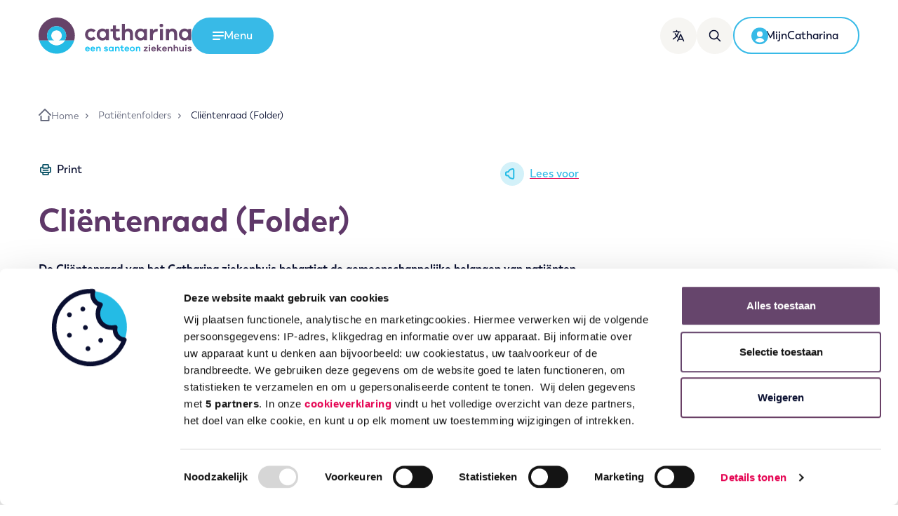

--- FILE ---
content_type: text/html; charset=UTF-8
request_url: https://www.catharinaziekenhuis.nl/patientenfolders/clientenraad-alg-006/
body_size: 60786
content:
<!DOCTYPE html>
<html lang="nl-NL" class="no-js">
  <head>
  <meta charset="utf-8" />
  
  <!--
  ::::::::::::::::::::::::::::::::::::::::::::::::::::::::::::::::::::::

  Catharina Ziekenhuis Eindhoven

  Digital strategy, Design & Development by:

  Lemone
  www.lemone.com
  hello@lemone.com

  %%%:         .          ..     .        .           .        ..
  %%%:     :*%%%%%+. %%%*%%%%+*%%%%#.  =#%%%%*- +%%##%%%%=  =#%%%%#=
  %%%:    -%%#:.-%%# %%%*:-%%%#-:*%%*.%%%=--#%%++%%%-:=%%% *%%+.:*%%+
  %%%:    *%%%######.%%%.  *%%=  -%%*=%%+    %%%+%%+   %%%.%%%#####*:-#*
  %%%+-----%%#-::=*. %%%.  *%%=  -%%*.%%%+-=#%%=+%%+   %%%.+%%*-:  -#%%%
  %%%%%%%%:.+%%%%%*: %%%.  +%%-  -%%*  =#%%%%*- =%%+   %%%. -*%*. *%%%*:

  ::::::::::::::::::::::::::::::::::::::::::::::::::::::::::::::::::::::
-->
  <meta http-equiv="x-ua-compatible" content="ie=edge" />
  <meta name="viewport" content="width=device-width, initial-scale=1, shrink-to-fit=no" />

  <script>
    // Detect JavaScript
    !(function (e) {
      e.className = e.className.replace(/\bno-js\b/, "js");
    })(document.documentElement);
  </script>

  
  <script>
    document.addEventListener('DOMContentLoaded', function() {
        document.querySelectorAll('.js-cookiebot-show a').forEach(function (el) {
            el.addEventListener('click', function (e) {
                e.preventDefault();
                Cookiebot.renew();
            });
        });

        document.querySelectorAll('.js-cookiebot-withdraw', '.js-cookiebot-withdraw a').forEach(function (el) {
            el.addEventListener('click', function (e) {
                e.preventDefault();
                Cookiebot.withdraw();
                setTimeout(() => {
                  Cookiebot.show();
                }, 1000);
            });
        });
    });
  </script>

  <!-- Google tag (gtag.js) -->
<script type="text/plain" async src="https://www.googletagmanager.com/gtag/js?id=G-LRBZHQY9M4" data-cookieconsent="statistics, marketing"></script>
<script type="text/plain" data-cookieconsent="statistics, marketing">
  window.dataLayer = window.dataLayer || [];
  function gtag(){dataLayer.push(arguments);}
  gtag('js', new Date());

  gtag('config', 'G-LRBZHQY9M4');
</script>
  <script type="text/javascript"
		id="Cookiebot"
		src="https://consent.cookiebot.com/uc.js"
		data-implementation="wp"
		data-cbid="4775ebf8-e5b1-499e-be7f-133953fcec1f"
								></script>
<title>Cliëntenraad (Folder) &#x2d; Catharina Ziekenhuis</title>

<!-- The SEO Framework: door Sybre Waaijer -->
<meta name="robots" content="max-snippet:-1,max-image-preview:standard,max-video-preview:-1" />
<link rel="canonical" href="https://www.catharinaziekenhuis.nl/patientenfolders/clientenraad-alg-006/" />
<meta name="description" content="De Cli&euml;ntenraad van het Catharina ziekenhuis behartigt de gemeenschappelijke belangen van pati&euml;nten, maar ook van hun begeleiders of bezoekers." />
<meta property="og:type" content="article" />
<meta property="og:locale" content="nl_NL" />
<meta property="og:site_name" content="Catharina Ziekenhuis" />
<meta property="og:title" content="Cliëntenraad (Folder)" />
<meta property="og:description" content="De Cli&euml;ntenraad van het Catharina ziekenhuis behartigt de gemeenschappelijke belangen van pati&euml;nten, maar ook van hun begeleiders of bezoekers. Via de Cli&euml;ntenraad oefenen wij medezeggenschap uit bij&#8230;" />
<meta property="og:url" content="https://www.catharinaziekenhuis.nl/patientenfolders/clientenraad-alg-006/" />
<meta property="og:image" content="https://www.catharinaziekenhuis.nl/app/uploads/2021/07/cropped-android-chrome-512x512-1.png" />
<meta property="og:image:width" content="512" />
<meta property="og:image:height" content="512" />
<meta property="og:image:alt" content="Rond ontwerp, horizontaal gedeeld: boven donkerpaars, onder lichtblauw. Witte cirkel overlapt beide helften." />
<meta property="article:published_time" content="2025-12-21T23:00:00+00:00" />
<meta property="article:modified_time" content="2025-12-22T09:45:42+00:00" />
<meta name="twitter:card" content="summary_large_image" />
<meta name="twitter:title" content="Cliëntenraad (Folder)" />
<meta name="twitter:description" content="De Cli&euml;ntenraad van het Catharina ziekenhuis behartigt de gemeenschappelijke belangen van pati&euml;nten, maar ook van hun begeleiders of bezoekers. Via de Cli&euml;ntenraad oefenen wij medezeggenschap uit bij&#8230;" />
<meta name="twitter:image" content="https://www.catharinaziekenhuis.nl/app/uploads/2021/07/cropped-android-chrome-512x512-1.png" />
<meta name="twitter:image:alt" content="Rond ontwerp, horizontaal gedeeld: boven donkerpaars, onder lichtblauw. Witte cirkel overlapt beide helften." />
<script type="application/ld+json">{"@context":"https://schema.org","@graph":[{"@type":"WebSite","@id":"https://www.catharinaziekenhuis.nl/#/schema/WebSite","url":"https://www.catharinaziekenhuis.nl/","name":"Catharina Ziekenhuis","description":"Gedreven door het leven.","inLanguage":"nl-NL","potentialAction":{"@type":"SearchAction","target":{"@type":"EntryPoint","urlTemplate":"https://www.catharinaziekenhuis.nl/zoeken/{search_term_string}/"},"query-input":"required name=search_term_string"},"publisher":{"@type":"Organization","@id":"https://www.catharinaziekenhuis.nl/#/schema/Organization","name":"Catharina Ziekenhuis","url":"https://www.catharinaziekenhuis.nl/","logo":{"@type":"ImageObject","url":"https://www.catharinaziekenhuis.nl/app/uploads/2021/07/cropped-android-chrome-512x512-1.png","contentUrl":"https://www.catharinaziekenhuis.nl/app/uploads/2021/07/cropped-android-chrome-512x512-1.png","width":512,"height":512,"inLanguage":"nl-NL","caption":"Rond ontwerp, horizontaal gedeeld: boven donkerpaars, onder lichtblauw. Witte cirkel overlapt beide helften."}}},{"@type":"WebPage","@id":"https://www.catharinaziekenhuis.nl/patientenfolders/clientenraad-alg-006/","url":"https://www.catharinaziekenhuis.nl/patientenfolders/clientenraad-alg-006/","name":"Cliëntenraad (Folder) &#x2d; Catharina Ziekenhuis","description":"De Cli&euml;ntenraad van het Catharina ziekenhuis behartigt de gemeenschappelijke belangen van pati&euml;nten, maar ook van hun begeleiders of bezoekers.","inLanguage":"nl-NL","isPartOf":{"@id":"https://www.catharinaziekenhuis.nl/#/schema/WebSite"},"breadcrumb":{"@type":"BreadcrumbList","@id":"https://www.catharinaziekenhuis.nl/#/schema/BreadcrumbList","itemListElement":[{"@type":"ListItem","position":1,"item":"https://www.catharinaziekenhuis.nl/","name":"Catharina Ziekenhuis"},{"@type":"ListItem","position":2,"item":"https://www.catharinaziekenhuis.nl/patientenfolders/","name":"Patiëntenfolders"},{"@type":"ListItem","position":3,"item":"https:///afdeling/algemeen/","name":"Algemeen"},{"@type":"ListItem","position":4,"name":"Cliëntenraad (Folder)"}]},"potentialAction":{"@type":"ReadAction","target":"https://www.catharinaziekenhuis.nl/patientenfolders/clientenraad-alg-006/"},"datePublished":"2025-12-21T23:00:00+00:00","dateModified":"2025-12-22T09:45:42+00:00"}]}</script>
<!-- / The SEO Framework: door Sybre Waaijer | 2.64ms meta | 0.05ms boot -->

<style id='classic-theme-styles-inline-css' type='text/css'>
/*! This file is auto-generated */
.wp-block-button__link{color:#fff;background-color:#32373c;border-radius:9999px;box-shadow:none;text-decoration:none;padding:calc(.667em + 2px) calc(1.333em + 2px);font-size:1.125em}.wp-block-file__button{background:#32373c;color:#fff;text-decoration:none}
</style>
<style id='global-styles-inline-css' type='text/css'>
:root{--wp--preset--aspect-ratio--square: 1;--wp--preset--aspect-ratio--4-3: 4/3;--wp--preset--aspect-ratio--3-4: 3/4;--wp--preset--aspect-ratio--3-2: 3/2;--wp--preset--aspect-ratio--2-3: 2/3;--wp--preset--aspect-ratio--16-9: 16/9;--wp--preset--aspect-ratio--9-16: 9/16;--wp--preset--color--black: #000000;--wp--preset--color--cyan-bluish-gray: #abb8c3;--wp--preset--color--white: #ffffff;--wp--preset--color--pale-pink: #f78da7;--wp--preset--color--vivid-red: #cf2e2e;--wp--preset--color--luminous-vivid-orange: #ff6900;--wp--preset--color--luminous-vivid-amber: #fcb900;--wp--preset--color--light-green-cyan: #7bdcb5;--wp--preset--color--vivid-green-cyan: #00d084;--wp--preset--color--pale-cyan-blue: #8ed1fc;--wp--preset--color--vivid-cyan-blue: #0693e3;--wp--preset--color--vivid-purple: #9b51e0;--wp--preset--gradient--vivid-cyan-blue-to-vivid-purple: linear-gradient(135deg,rgba(6,147,227,1) 0%,rgb(155,81,224) 100%);--wp--preset--gradient--light-green-cyan-to-vivid-green-cyan: linear-gradient(135deg,rgb(122,220,180) 0%,rgb(0,208,130) 100%);--wp--preset--gradient--luminous-vivid-amber-to-luminous-vivid-orange: linear-gradient(135deg,rgba(252,185,0,1) 0%,rgba(255,105,0,1) 100%);--wp--preset--gradient--luminous-vivid-orange-to-vivid-red: linear-gradient(135deg,rgba(255,105,0,1) 0%,rgb(207,46,46) 100%);--wp--preset--gradient--very-light-gray-to-cyan-bluish-gray: linear-gradient(135deg,rgb(238,238,238) 0%,rgb(169,184,195) 100%);--wp--preset--gradient--cool-to-warm-spectrum: linear-gradient(135deg,rgb(74,234,220) 0%,rgb(151,120,209) 20%,rgb(207,42,186) 40%,rgb(238,44,130) 60%,rgb(251,105,98) 80%,rgb(254,248,76) 100%);--wp--preset--gradient--blush-light-purple: linear-gradient(135deg,rgb(255,206,236) 0%,rgb(152,150,240) 100%);--wp--preset--gradient--blush-bordeaux: linear-gradient(135deg,rgb(254,205,165) 0%,rgb(254,45,45) 50%,rgb(107,0,62) 100%);--wp--preset--gradient--luminous-dusk: linear-gradient(135deg,rgb(255,203,112) 0%,rgb(199,81,192) 50%,rgb(65,88,208) 100%);--wp--preset--gradient--pale-ocean: linear-gradient(135deg,rgb(255,245,203) 0%,rgb(182,227,212) 50%,rgb(51,167,181) 100%);--wp--preset--gradient--electric-grass: linear-gradient(135deg,rgb(202,248,128) 0%,rgb(113,206,126) 100%);--wp--preset--gradient--midnight: linear-gradient(135deg,rgb(2,3,129) 0%,rgb(40,116,252) 100%);--wp--preset--font-size--small: 13px;--wp--preset--font-size--medium: 20px;--wp--preset--font-size--large: 36px;--wp--preset--font-size--x-large: 42px;--wp--preset--spacing--20: 0.44rem;--wp--preset--spacing--30: 0.67rem;--wp--preset--spacing--40: 1rem;--wp--preset--spacing--50: 1.5rem;--wp--preset--spacing--60: 2.25rem;--wp--preset--spacing--70: 3.38rem;--wp--preset--spacing--80: 5.06rem;--wp--preset--shadow--natural: 6px 6px 9px rgba(0, 0, 0, 0.2);--wp--preset--shadow--deep: 12px 12px 50px rgba(0, 0, 0, 0.4);--wp--preset--shadow--sharp: 6px 6px 0px rgba(0, 0, 0, 0.2);--wp--preset--shadow--outlined: 6px 6px 0px -3px rgba(255, 255, 255, 1), 6px 6px rgba(0, 0, 0, 1);--wp--preset--shadow--crisp: 6px 6px 0px rgba(0, 0, 0, 1);}:where(.is-layout-flex){gap: 0.5em;}:where(.is-layout-grid){gap: 0.5em;}body .is-layout-flex{display: flex;}.is-layout-flex{flex-wrap: wrap;align-items: center;}.is-layout-flex > :is(*, div){margin: 0;}body .is-layout-grid{display: grid;}.is-layout-grid > :is(*, div){margin: 0;}:where(.wp-block-columns.is-layout-flex){gap: 2em;}:where(.wp-block-columns.is-layout-grid){gap: 2em;}:where(.wp-block-post-template.is-layout-flex){gap: 1.25em;}:where(.wp-block-post-template.is-layout-grid){gap: 1.25em;}.has-black-color{color: var(--wp--preset--color--black) !important;}.has-cyan-bluish-gray-color{color: var(--wp--preset--color--cyan-bluish-gray) !important;}.has-white-color{color: var(--wp--preset--color--white) !important;}.has-pale-pink-color{color: var(--wp--preset--color--pale-pink) !important;}.has-vivid-red-color{color: var(--wp--preset--color--vivid-red) !important;}.has-luminous-vivid-orange-color{color: var(--wp--preset--color--luminous-vivid-orange) !important;}.has-luminous-vivid-amber-color{color: var(--wp--preset--color--luminous-vivid-amber) !important;}.has-light-green-cyan-color{color: var(--wp--preset--color--light-green-cyan) !important;}.has-vivid-green-cyan-color{color: var(--wp--preset--color--vivid-green-cyan) !important;}.has-pale-cyan-blue-color{color: var(--wp--preset--color--pale-cyan-blue) !important;}.has-vivid-cyan-blue-color{color: var(--wp--preset--color--vivid-cyan-blue) !important;}.has-vivid-purple-color{color: var(--wp--preset--color--vivid-purple) !important;}.has-black-background-color{background-color: var(--wp--preset--color--black) !important;}.has-cyan-bluish-gray-background-color{background-color: var(--wp--preset--color--cyan-bluish-gray) !important;}.has-white-background-color{background-color: var(--wp--preset--color--white) !important;}.has-pale-pink-background-color{background-color: var(--wp--preset--color--pale-pink) !important;}.has-vivid-red-background-color{background-color: var(--wp--preset--color--vivid-red) !important;}.has-luminous-vivid-orange-background-color{background-color: var(--wp--preset--color--luminous-vivid-orange) !important;}.has-luminous-vivid-amber-background-color{background-color: var(--wp--preset--color--luminous-vivid-amber) !important;}.has-light-green-cyan-background-color{background-color: var(--wp--preset--color--light-green-cyan) !important;}.has-vivid-green-cyan-background-color{background-color: var(--wp--preset--color--vivid-green-cyan) !important;}.has-pale-cyan-blue-background-color{background-color: var(--wp--preset--color--pale-cyan-blue) !important;}.has-vivid-cyan-blue-background-color{background-color: var(--wp--preset--color--vivid-cyan-blue) !important;}.has-vivid-purple-background-color{background-color: var(--wp--preset--color--vivid-purple) !important;}.has-black-border-color{border-color: var(--wp--preset--color--black) !important;}.has-cyan-bluish-gray-border-color{border-color: var(--wp--preset--color--cyan-bluish-gray) !important;}.has-white-border-color{border-color: var(--wp--preset--color--white) !important;}.has-pale-pink-border-color{border-color: var(--wp--preset--color--pale-pink) !important;}.has-vivid-red-border-color{border-color: var(--wp--preset--color--vivid-red) !important;}.has-luminous-vivid-orange-border-color{border-color: var(--wp--preset--color--luminous-vivid-orange) !important;}.has-luminous-vivid-amber-border-color{border-color: var(--wp--preset--color--luminous-vivid-amber) !important;}.has-light-green-cyan-border-color{border-color: var(--wp--preset--color--light-green-cyan) !important;}.has-vivid-green-cyan-border-color{border-color: var(--wp--preset--color--vivid-green-cyan) !important;}.has-pale-cyan-blue-border-color{border-color: var(--wp--preset--color--pale-cyan-blue) !important;}.has-vivid-cyan-blue-border-color{border-color: var(--wp--preset--color--vivid-cyan-blue) !important;}.has-vivid-purple-border-color{border-color: var(--wp--preset--color--vivid-purple) !important;}.has-vivid-cyan-blue-to-vivid-purple-gradient-background{background: var(--wp--preset--gradient--vivid-cyan-blue-to-vivid-purple) !important;}.has-light-green-cyan-to-vivid-green-cyan-gradient-background{background: var(--wp--preset--gradient--light-green-cyan-to-vivid-green-cyan) !important;}.has-luminous-vivid-amber-to-luminous-vivid-orange-gradient-background{background: var(--wp--preset--gradient--luminous-vivid-amber-to-luminous-vivid-orange) !important;}.has-luminous-vivid-orange-to-vivid-red-gradient-background{background: var(--wp--preset--gradient--luminous-vivid-orange-to-vivid-red) !important;}.has-very-light-gray-to-cyan-bluish-gray-gradient-background{background: var(--wp--preset--gradient--very-light-gray-to-cyan-bluish-gray) !important;}.has-cool-to-warm-spectrum-gradient-background{background: var(--wp--preset--gradient--cool-to-warm-spectrum) !important;}.has-blush-light-purple-gradient-background{background: var(--wp--preset--gradient--blush-light-purple) !important;}.has-blush-bordeaux-gradient-background{background: var(--wp--preset--gradient--blush-bordeaux) !important;}.has-luminous-dusk-gradient-background{background: var(--wp--preset--gradient--luminous-dusk) !important;}.has-pale-ocean-gradient-background{background: var(--wp--preset--gradient--pale-ocean) !important;}.has-electric-grass-gradient-background{background: var(--wp--preset--gradient--electric-grass) !important;}.has-midnight-gradient-background{background: var(--wp--preset--gradient--midnight) !important;}.has-small-font-size{font-size: var(--wp--preset--font-size--small) !important;}.has-medium-font-size{font-size: var(--wp--preset--font-size--medium) !important;}.has-large-font-size{font-size: var(--wp--preset--font-size--large) !important;}.has-x-large-font-size{font-size: var(--wp--preset--font-size--x-large) !important;}
:where(.wp-block-post-template.is-layout-flex){gap: 1.25em;}:where(.wp-block-post-template.is-layout-grid){gap: 1.25em;}
:where(.wp-block-columns.is-layout-flex){gap: 2em;}:where(.wp-block-columns.is-layout-grid){gap: 2em;}
:root :where(.wp-block-pullquote){font-size: 1.5em;line-height: 1.6;}
</style>
<link rel="stylesheet" href="/app/themes/cze/dist/styles/main_391b5c56.css"><script src="/wp/wp-includes/js/jquery/jquery.min.js?ver=3.7.1"></script><script src="/wp/wp-includes/js/jquery/jquery-migrate.min.js?ver=3.4.1"></script><meta name="google-site-verification" content="BGinGKLhRAyX-UuzrYLbZwxDCtk1B81N6w2_SnttODM" /><meta name="google-site-verification" content="YBnUqXmbh1Lg3CyiTZ2uQWEtovpCj7OXn2WYt8l66fw" /><link rel="icon" href="/app/uploads/2021/07/cropped-android-chrome-512x512-1-32x32.png" sizes="32x32">
<link rel="icon" href="/app/uploads/2021/07/cropped-android-chrome-512x512-1-192x192.png" sizes="192x192">
<link rel="apple-touch-icon" href="/app/uploads/2021/07/cropped-android-chrome-512x512-1-180x180.png">
<meta name="msapplication-TileImage" content="/app/uploads/2021/07/cropped-android-chrome-512x512-1-270x270.png">

  
  
  <script>
    window.rsConf = { general: { usePost: true } };
  </script>
  <script
    src="https://cdn-eu.readspeaker.com/script/8444/webReader/webReader.js?pids=wr"
    type="text/javascript"
    id="rs_req_Init"
  ></script>
</head>
  <body class="cze-leaflet-template-default single single-cze-leaflet postid-52381 clientenraad-alg-006 cze-tax-department-algemeen app-data index-data singular-data single-data single-cze-leaflet-data single-cze-leaflet-clientenraad-alg-006-data">
    
    
    <a class="skip-link | btn btn-secondary" href="#main-content">Ga naar de inhoud</a>
<header class="banner" role="banner">
  <div
    class="container position-relative d-flex align-items-center align-items-sm-end align-items-lg-center g-md-10 g-4"
  >
    <div class="banner__logo">
      <a class="brand" href="https://www.catharinaziekenhuis.nl" title="Catharina Ziekenhuis">
        <img src="https://www.catharinaziekenhuis.nl/app/themes/cze/dist/images/logo_cf2f850a.svg" alt="Catharina een Santeon ziekenhuis" />
      </a>
    </div>

    <button
      class="btn btn-primary d-none d-lg-inline-flex text-white"
      data-hamburger-menu-toggle
      data-toggle-target="#hamburger-menu"
      aria-expanded="false"
      aria-controls="hamburger-menu"
    >
      <span class="show-on-open">
        <svg xmlns="http://www.w3.org/2000/svg" viewBox="0 0 24 24">
  <path d="M0 4.5C0 3.672.582 3 1.3 3h21.4c.718 0 1.3.672 1.3 1.5S23.418 6 22.7 6H1.3C.582 6 0 5.328 0 4.5ZM0 12c0-.828.582-1.5 1.3-1.5h21.4c.718 0 1.3.672 1.3 1.5s-.582 1.5-1.3 1.5H1.3C.582 13.5 0 12.828 0 12Zm.894 6C.4 18 0 18.672 0 19.5S.4 21 .894 21h14.712c.494 0 .894-.672.894-1.5s-.4-1.5-.894-1.5H.894Z" fill="currentColor" fill-rule="evenodd"/>
</svg>
        <span class="sr-only">Open het</span>
        <span>Menu</span>
      </span>
      <span class="show-on-close">
        <svg xmlns="http://www.w3.org/2000/svg" viewBox="0 0 24 24">
  <g fill="currentColor" fill-rule="evenodd">
    <path d="M1.333 22.667c-.736-.737-.816-1.851-.177-2.49L20.178 1.157c.638-.639 1.752-.559 2.489.177.736.737.816 1.851.177 2.49L3.822 22.843c-.638.639-1.752.559-2.489-.177Z"/>
    <path d="M22.667 22.667c.736-.737.816-1.851.177-2.49L3.822 1.157C3.184.517 2.07.597 1.333 1.333c-.736.737-.816 1.851-.177 2.49l19.022 19.021c.638.639 1.752.559 2.489-.177Z"/>
  </g>
</svg>
        <span class="sr-only">Menu</span>
        <span>Sluiten</span>
      </span>
    </button>

          <nav
        id="hamburger-menu"
        class="hamburger-menu"
        aria-hidden="true"
        aria-label="Hoofdmenu"
        aria-modal="true"
      >
        <div class="container position-relative">
          <div class="d-flex justify-content-between align-items-baseline d-md-none">
            <h2 class="hamburger-menu__title">Menu</h2>
          </div>
          <ul id="menu-hoofdmenu2024" class="dropdown list-unstyled"><li class="menu-item menu-item-has-children menu-primair"><a href="#">Primair</a>
<ul class="sub-menu">
	<li class="menu-item menu-bloedprikken"><a href="https://www.catharinaziekenhuis.nl/onderzoeken/bloedprikken/">Bloedprikken</a></li>
	<li class="menu-item menu-medische-informatie"><a href="https://www.catharinaziekenhuis.nl/medische-informatie/">Medische informatie</a></li>
	<li class="menu-item menu-naar-het-ziekenhuis"><a href="https://www.catharinaziekenhuis.nl/naar-het-ziekenhuis-menu/">Naar het ziekenhuis</a></li>
	<li class="menu-item menu-opname-en-voorbereiding"><a href="https://www.catharinaziekenhuis.nl/opname-en-voorbereiding-menu/">Opname en voorbereiding</a></li>
	<li class="menu-item menu-afdelingen"><a href="https://www.catharinaziekenhuis.nl/afdelingen-menu/">Afdelingen</a></li>
	<li class="menu-item menu-zorgverleners"><a href="https://www.catharinaziekenhuis.nl/zorgverleners-menu/">Zorgverleners</a></li>
	<li class="menu-item menu-contact-en-afspraak"><a href="https://www.catharinaziekenhuis.nl/contact-en-afspraak-maken-menu/">Contact en afspraak</a></li>
</ul>
</li>
<li class="menu-item menu-item-has-children menu-secundair"><a href="#">Secundair</a>
<ul class="sub-menu">
	<li class="menu-item menu-route-en-parkeren"><a href="https://www.catharinaziekenhuis.nl/telefoonnummers-en-openingstijden-van-afdelingen/route-parkeren/">Route en parkeren</a></li>
	<li class="menu-item menu-mijncatharina"><a href="https://www.catharinaziekenhuis.nl/mijn-catharina/">MijnCatharina</a></li>
	<li class="menu-item menu-zorgverzekeraars"><a href="https://www.catharinaziekenhuis.nl/prijzen-en-vergoedingen/contracten-zorgverzekeraars/">Zorgverzekeraars</a></li>
	<li class="menu-item menu-werken-en-leren"><a href="https://www.catharinaziekenhuis.nl/werken-en-leren-menu/">Werken en leren</a></li>
	<li class="menu-item menu-wetenschap"><a href="https://www.catharinaziekenhuis.nl/wetenschap-menu2/">Wetenschap</a></li>
	<li class="menu-item menu-kwaliteit-en-veiligheid"><a href="https://www.catharinaziekenhuis.nl/kwaliteit-en-veiligheid-menu2/">Kwaliteit en veiligheid</a></li>
	<li class="menu-item menu-verwijzers"><a href="https://www.catharinaziekenhuis.nl/verwijzers/">Verwijzers</a></li>
	<li class="menu-item menu-catharina-onderzoeksfonds"><a href="https://www.catharinaonderzoeksfonds.nl/">Catharina Onderzoeksfonds</a></li>
	<li class="menu-item menu-over-catharina"><a href="https://www.catharinaziekenhuis.nl/over-catharina-menu/">Over Catharina</a></li>
</ul>
</li>
</ul>

          <button
            class="close-button"
            data-hamburger-menu-toggle="close"
            data-toggle-target="#hamburger-menu"
            aria-controls="hamburger-menu"
            aria-expanded="false"
          >
            Menu sluiten
          </button>
        </div>
      </nav>
    
    <nav class="ml-auto d-flex align-items-center g-3 g-md-4" aria-label="Gebruiker acties">
      <!-- Button trigger modal -->

      <button
        type="button"
        class="btn btn-icon has-label d-none d-md-inline-flex | hide-on-translated"
        data-toggle="modal"
        data-target="#localizationModal"
        aria-label="Translate this page"
      >
        <svg xmlns="http://www.w3.org/2000/svg" viewBox="0 0 24 24">
  <path d="M15.557 8.811c.392-.84 1.585-.84 1.977 0l6.363 13.637a1.09 1.09 0 0 1-1.977.922l-1.403-3.007h-7.945L11.17 23.37a1.091 1.091 0 0 1-1.322.578l-.127-.05a1.09 1.09 0 0 1-.528-1.45L15.557 8.81ZM8.364 0c.602 0 1.09.488 1.09 1.09v1.647l.977.025c.343.012.685.027 1.027.044l1.02.062.013.001.018.001 1.07.083c.367.032.733.067 1.098.106l1.094.126a1.09 1.09 0 0 1-.27 2.165 56.64 56.64 0 0 0-3.17-.305l.916.07-.005.02a22.835 22.835 0 0 1-3.43 7.344l-.07.097.325.38c.126.144.255.286.386.427l.399.417a1.09 1.09 0 0 1-1.556 1.53 22.937 22.937 0 0 1-.811-.87l-.121-.139-.022.028A22.97 22.97 0 0 1 2.02 19.41l-.428.227A1.09 1.09 0 1 1 .59 17.7a20.785 20.785 0 0 0 6.194-4.887l.2-.237-.319-.455A22.937 22.937 0 0 1 4.66 8.493l-.233-.547a1.09 1.09 0 0 1 2.019-.828 20.755 20.755 0 0 0 1.878 3.555l.04.059.095-.14a20.65 20.65 0 0 0 2.53-5.494l.035-.127-.667-.028c-.33-.011-.662-.02-.994-.025l-.983-.01-.015.001-.016-.001-1.007.01c-1.704.03-3.405.135-5.1.315l-1.015.117a1.09 1.09 0 0 1-.27-2.165 59.846 59.846 0 0 1 5.286-.42l1.03-.028V1.09c0-.556.417-1.015.955-1.083L8.364 0Zm8.181 11.852-2.955 6.33h5.91l-2.955-6.33Z" fill="currentColor" fill-rule="nonzero"/>
</svg>
        <span class="hover-label">
          <span class="label">Translate</span>
        </span>
      </button>

      <a href="https://www.catharinaziekenhuis.nl/zoeken/" class="btn btn-icon has-label d-none d-md-inline-flex" aria-label="Zoeken">
        <svg xmlns="http://www.w3.org/2000/svg" viewBox="0 0 24 24">
  <path d="M19.011 6.03a9.896 9.896 0 0 1-1.314 9.974l5.953 5.954a1.196 1.196 0 1 1-1.693 1.692l-5.952-5.953a9.912 9.912 0 0 1-2.232 1.314C8.74 21.149 2.929 18.804.79 13.773-1.347 8.742.998 2.929 6.03.79 11.06-1.347 16.873.998 19.01 6.03ZM6.966 2.992a7.506 7.506 0 1 0 8.242 12.215l.028-.024a7.508 7.508 0 0 0-8.27-12.19Z" fill="currentColor" fill-rule="nonzero"/>
</svg>
        <span class="hover-label">
          <span class="label">Zoeken</span>
        </span>
      </a>

      <button
        data-toggle="modal"
        data-target="#localizationModal"
        aria-label="Translate this page"
        class="btn btn-icon d-md-none hide-on-translated"
      >
        <svg xmlns="http://www.w3.org/2000/svg" viewBox="0 0 24 24">
  <path d="M15.557 8.811c.392-.84 1.585-.84 1.977 0l6.363 13.637a1.09 1.09 0 0 1-1.977.922l-1.403-3.007h-7.945L11.17 23.37a1.091 1.091 0 0 1-1.322.578l-.127-.05a1.09 1.09 0 0 1-.528-1.45L15.557 8.81ZM8.364 0c.602 0 1.09.488 1.09 1.09v1.647l.977.025c.343.012.685.027 1.027.044l1.02.062.013.001.018.001 1.07.083c.367.032.733.067 1.098.106l1.094.126a1.09 1.09 0 0 1-.27 2.165 56.64 56.64 0 0 0-3.17-.305l.916.07-.005.02a22.835 22.835 0 0 1-3.43 7.344l-.07.097.325.38c.126.144.255.286.386.427l.399.417a1.09 1.09 0 0 1-1.556 1.53 22.937 22.937 0 0 1-.811-.87l-.121-.139-.022.028A22.97 22.97 0 0 1 2.02 19.41l-.428.227A1.09 1.09 0 1 1 .59 17.7a20.785 20.785 0 0 0 6.194-4.887l.2-.237-.319-.455A22.937 22.937 0 0 1 4.66 8.493l-.233-.547a1.09 1.09 0 0 1 2.019-.828 20.755 20.755 0 0 0 1.878 3.555l.04.059.095-.14a20.65 20.65 0 0 0 2.53-5.494l.035-.127-.667-.028c-.33-.011-.662-.02-.994-.025l-.983-.01-.015.001-.016-.001-1.007.01c-1.704.03-3.405.135-5.1.315l-1.015.117a1.09 1.09 0 0 1-.27-2.165 59.846 59.846 0 0 1 5.286-.42l1.03-.028V1.09c0-.556.417-1.015.955-1.083L8.364 0Zm8.181 11.852-2.955 6.33h5.91l-2.955-6.33Z" fill="currentColor" fill-rule="nonzero"/>
</svg>
        <small class="d-md-none">Translate</small>
      </button>

      <a href="https://www.catharinaziekenhuis.nl/zoeken/" class="btn btn-icon d-md-none" aria-label="Ga naar de zoekpagina">
        <svg xmlns="http://www.w3.org/2000/svg" viewBox="0 0 24 24">
  <path d="M19.011 6.03a9.896 9.896 0 0 1-1.314 9.974l5.953 5.954a1.196 1.196 0 1 1-1.693 1.692l-5.952-5.953a9.912 9.912 0 0 1-2.232 1.314C8.74 21.149 2.929 18.804.79 13.773-1.347 8.742.998 2.929 6.03.79 11.06-1.347 16.873.998 19.01 6.03ZM6.966 2.992a7.506 7.506 0 1 0 8.242 12.215l.028-.024a7.508 7.508 0 0 0-8.27-12.19Z" fill="currentColor" fill-rule="nonzero"/>
</svg>
        <small class="d-md-none">Zoeken</small>
      </a>

      <button
        class="btn btn-icon d-lg-none"
        data-hamburger-menu-toggle
        data-toggle-target="#hamburger-menu"
        aria-controls="hamburger-menu"
        aria-expanded="false"
      >
        <span class="show-on-open"><svg xmlns="http://www.w3.org/2000/svg" viewBox="0 0 24 24">
  <path d="M0 4.5C0 3.672.582 3 1.3 3h21.4c.718 0 1.3.672 1.3 1.5S23.418 6 22.7 6H1.3C.582 6 0 5.328 0 4.5ZM0 12c0-.828.582-1.5 1.3-1.5h21.4c.718 0 1.3.672 1.3 1.5s-.582 1.5-1.3 1.5H1.3C.582 13.5 0 12.828 0 12Zm.894 6C.4 18 0 18.672 0 19.5S.4 21 .894 21h14.712c.494 0 .894-.672.894-1.5s-.4-1.5-.894-1.5H.894Z" fill="currentColor" fill-rule="evenodd"/>
</svg>
</span>
        <span class="show-on-close"><svg xmlns="http://www.w3.org/2000/svg" viewBox="0 0 24 24">
  <g fill="currentColor" fill-rule="evenodd">
    <path d="M1.333 22.667c-.736-.737-.816-1.851-.177-2.49L20.178 1.157c.638-.639 1.752-.559 2.489.177.736.737.816 1.851.177 2.49L3.822 22.843c-.638.639-1.752.559-2.489-.177Z"/>
    <path d="M22.667 22.667c.736-.737.816-1.851.177-2.49L3.822 1.157C3.184.517 2.07.597 1.333 1.333c-.736.737-.816 1.851-.177 2.49l19.022 19.021c.638.639 1.752.559 2.489-.177Z"/>
  </g>
</svg>
</span>
        <small class="d-md-none">Menu</small>
      </button>
      <a href="/mijn-catharina" class="btn btn-outline-primary d-none d-lg-inline-flex">
        <div class="text-primary icon-6"><svg xmlns="http://www.w3.org/2000/svg" viewBox="0 0 24 24">
  <path d="M0 12C0 5.373 5.373 0 12 0s12 5.373 12 12-5.373 12-12 12S0 18.627 0 12Zm7.929-2.491a4.071 4.071 0 1 1 8.142 0 4.071 4.071 0 0 1-8.142 0Zm10.276 8.726a.754.754 0 0 1-.15.993 9.39 9.39 0 0 1-6.055 2.2 9.39 9.39 0 0 1-6.054-2.2.754.754 0 0 1-.15-.993 7.428 7.428 0 0 1 12.41 0Z" fill="currentColor" fill-rule="evenodd"/>
</svg>
</div>
        <span class="text-black">MijnCatharina</span>
      </a>
    </nav>
  </div>
</header>
    
      <main id="main-content" class="site-main">
    <div class="container">
      <div class="row">
        <div class="col-md-8">
          <div class="breadcrumb__wrapper">
            <ol class="breadcrumb" vocab="https://schema.org/" typeof="BreadcrumbList">
  
    <li property="itemListElement" typeof="ListItem"><a property="item" typeof="WebPage" href="https://www.catharinaziekenhuis.nl" title="Ga naar Home"><span><svg height="18" width="18" xmlns="http://www.w3.org/2000/svg"><path d="M1 9l8-8 8 8M3.462 10.846V17h11.076v-6.154" fill="none" stroke="#676b7e" stroke-linecap="round" stroke-linejoin="round" stroke-width="2"/></svg></span><span property="name">Home</span></a><meta property="position" content="1" /></li>

  
  
  
      <li property="itemListElement" typeof="ListItem"><a property="item" typeof="WebPage" href="https://www.catharinaziekenhuis.nl/patientenfolders/" title="Ga naar Patiëntenfolders"><span property="name">Patiëntenfolders</span></a><meta property="position" content="2" /></li>
  
  
  
  
  
  
  
  
    <li property="itemListElement" typeof="ListItem"><span property="name">Cliëntenraad (Folder)</span><meta property="position" content="3" /></li>
  </ol>
          </div>

          <article class="article">
            <div class="row justify-content-between">
              <div class="col-auto">
                <button class="btn btn-link btn-print mb-4" id="print-leaflet" aria-label="Deze pagina afdrukken" data-print-page>
                  <svg height="18" viewBox="0 0 18 18" width="18" xmlns="http://www.w3.org/2000/svg"><g fill="none" fill-rule="evenodd" stroke="#095165" stroke-linecap="round" stroke-linejoin="round" stroke-width="2"><path d="M13.3077 5.3077h2.46153C16.44897 5.3077 17 5.85872 17 6.53845v5.53846c0 .67974-.55103 1.23077-1.23077 1.23077H2.23077C1.55103 13.3077 1 12.75666 1 12.07692V6.53846c0-.67973.55103-1.23077 1.23077-1.23077H4.6923M5 10h8"/><path d="M4.6923 6.53846V1.61538c0-.33986.27552-.61538.6154-.61538h7.3846c.33988 0 .6154.27552.6154.61538v4.92308zm0 6.76923h8.6154v3.07693c0 .33986-.27552.61538-.6154.61538H5.3077c-.33988 0-.6154-.27552-.6154-.61538z"/></g></svg>
                  <span class="pl-2">Print</span>
                </button>
              </div>
              <div class="col-auto">
                <div class="mt-2 mt-lg-1 mb-4">
                  <div id="readspeaker_button1" class="rs_skip rsbtn rs_preserve notranslate" translate="no">
  <a
    translate="no"
    rel="nofollow"
    class="rsbtn_play notranslate"
    accesskey="L"
    title="Laat de tekst voorlezen met ReadSpeaker webReader"
    href="https://app-eu.readspeaker.com/cgi-bin/rsent?customerid=8444&amp;lang=nl_nl&amp;readid=article&amp;url=https%3A%2F%2Fwww.catharinaziekenhuis.nl%2Fpatientenfolders%2Fclientenraad-alg-006%2F"
  >
    <span class="rsbtn_left rsimg rspart">
      <span class="rsbtn_text">
        <span>
          <div class="rsbtn_icon"><svg xmlns="http://www.w3.org/2000/svg" width="18" height="18" viewBox="0 0 18 18">
  <path d="M12.2 3.292C12.2 2.58 11.621 2 10.908 2a6.892 6.892 0 0 0-6.391 4.308H2.723C1.771 6.308 1 7.079 1 8.03v1.723c0 .952.771 1.723 1.723 1.723h1.794a6.892 6.892 0 0 0 6.39 4.308c.714 0 1.293-.579 1.293-1.293v-11.2Z" stroke="#24BBE5" stroke-width="2" fill="none" fill-rule="evenodd" stroke-linecap="round" stroke-linejoin="round"/>
</svg>
</div>
          Lees voor
        </span>
      </span>
    </span>
    <span class="rsbtn_right rsimg rsplay rspart"></span>
  </a>
</div>
                </div>
              </div>
            </div>

            <div class="content-page" id="article">
              <div class="leaflet-print__front rs_skip">
                <h1>Cliëntenraad (Folder)</h1>
                <div>
                                                            <span>Algemeen</span>
                                                      </div>
              </div>
              <div class="leaflet-content__naw d-none d-print-flex mb-5 justify-content-between rs_skip">
                <div>
                                      Michelangelolaan 2<br />
5623 EJ Eindhoven<br />

                                          <br />
                      040 - 239 91 11
                                                      </div>
                <div>
                  <img src="https://www.catharinaziekenhuis.nl/app/themes/cze/dist/images/logo-leaflet_e7a8804a.svg" alt="Catharina een Santeon ziekenhuis" />
                </div>
              </div>

              <h1 class="leaflet-content__title">Cliëntenraad (Folder)</h1>

              <p><strong>De Cliëntenraad van het Catharina ziekenhuis behartigt de gemeenschappelijke belangen van patiënten, maar ook van hun begeleiders of bezoekers.</strong></p>
<p>Via de Cliëntenraad oefenen wij medezeggenschap uit bij het tot stand komen van (ingrijpende) besluiten van het ziekenhuis. De raad doet dat graag door actief bij te dragen aan de bevordering van de kwaliteit van de zorgverlening, in de ruimste zin van het woord. De Cliëntenraad houdt zich hierbij níet bezig met individuele problemen, wél met de gemeenschappelijke belangen van cliënten die op het Catharina Ziekenhuis zijn aangewezen. Om hun werk goed te kunnen doen, wordt de Cliëntenraad graag gevoed door ervaringen van cliënten van het ziekenhuis. Heeft u een goed idee, laat het ons dan weten. Zie contactgegevens.</p>
<h3><strong>Cliëntenraad</strong></h3>
<p>De Cliëntenraad bestaat uit acht leden, inclusief de voorzitter en wordt ondersteund door een ambtelijk secretaris. Deze leden vertegenwoordigen de cliënten uit het verzorgingsgebied van het Catharina Ziekenhuis.</p>
<p>De Cliëntenraad vergadert iedere maand en voert tijdens de vergadering overleg met de Raad van Bestuur van het ziekenhuis. Afhankelijk van de onderwerpen die aan bod komen, nodigt de raad ook regelmatig andere gasten uit.</p>
<h3><strong>Medezeggenschap en Adviesrecht</strong></h3>
<p>De Cliëntenraad volgt het beleid van het ziekenhuis op de voet en is gesprekspartner over onderwerpen die van invloed zijn op een goede zorgverlening. Het adviesrecht ligt vast in de Wet Medezeggenschap Cliënten Zorgsector.</p>
<p>Hierbij kunt u onder meer denken aan:</p>
<ol>
<li>Wijziging van de doelstelling: denkt u aan samenvoegingsplannen, inkrimpen en uitbreiden van werkzaamheden of verhuizing en verbouwing van het ziekenhuis;</li>
<li>Algemeen beleid rond het toelaten tot en het beëindigen van zorg aan patiënten;</li>
<li>Algemeen beleid ten aanzien van voeding, veiligheid, gezondheid, hygiëne, geestelijke verzorging, maatschappelijke bijstand, recreatie en ontspanningsmogelijkheden;</li>
<li>Het bewaken van de kwaliteit van zorg, waaronder de Klachtenregeling Patiënten en de personele bezetting van de Klachtencommissie Patiënten;</li>
<li>De benoeming van leden van de Raad van Bestuur en de Raad van Toezicht;</li>
<li>De begroting en jaarrekening.</li>
</ol>
<h3><strong>Contactgegevens</strong></h3>
<p>Voor meer informatie of vragen over de Cliëntenraad, kunt u contact opnemen met onze ambtelijk secretaris. Zij is telefonisch te bereiken op woensdag via telefoonnummer 040 – 239 72 78, of per mail via <a href="mailto:infoclientenraad@catharinaziekenhuis.nl">infoclientenraad@catharinaziekenhuis.nl</a>.</p>
<p>Per post contact opnemen is ook mogelijk (geen postzegel nodig): Catharina Ziekenhuis, t.a.v. Cliëntenraad, Antwoordnummer 298, 5600 ZA Eindhoven. Een reactie achterlaten op onze <a href="https://www.catharinaziekenhuis.nl/over-catharina/clientenraad/">webpagina</a> is ook mogelijk (onderaan de pagina).</p>


              <div class="leaflet-content__footer">
                <div>&copy; 2026 Catharina Ziekenhuis</div>
                <div class="text-center">
                                      ALG-006
                                  </div>
                <div class="text-right">Laatst bewerkt: 22 december 2025</div>
              </div>
            </div>

            <div class="back-link">
              <a href="https://www.catharinaziekenhuis.nl/patientenfolders/" class="btn btn-link btn-prev">
                Folder overzicht
              </a>
            </div>
          </article>
        </div>
      </div>
    </div>
  </main>

    
    <div class="overflow-hidden">
  <footer class="site-footer">
    <div class="container">
      <div class="footer-grid">
        <div class="footer-logo">
          <div class="brand brand--small">
            <img src="https://www.catharinaziekenhuis.nl/app/themes/cze/dist/images/logo_cf2f850a.svg" alt="Catharina Ziekenhuis Eindhoven - een Santeon ziekenhuis">
          </div>
        </div>

                <div class="footer-address">
          <h3 class="h5">Bezoekadres</h3>
          <address class=" mb-0">
            Michelangelolaan 2<br />
5623 EJ Eindhoven<br />

          </address>
          <ul class="list-unstyled has-line">
                        <li>
              <a href="tel:+31402399111">
                <svg height="20" viewBox="0 0 20 20" width="20" xmlns="http://www.w3.org/2000/svg"><path d="m17.9984218 14.8922269c-.0223125-.6189059-.2801249-1.196468-.7259059-1.6263115-.8728432-.8416558-1.6041553-1.3275305-2.3014674-1.5290304-.9607807-.2776874-1.8507802-.0251875-2.6450297.7504996-.0011875.0011562-.002375.0023437-.0035625.0035312l-.8449996.838687c-.5280934-.2976873-1.55496783-.9513119-2.6644047-2.0607488l-.08224996-.0821875c-1.10962437-1.1095931-1.76321775-2.13665499-2.06062383-2.66415469l.83874953-.84503077c.0011875-.0011875.002375-.002375.00356249-.00359375.77565581-.79418705 1.02815567-1.68412404.75049958-2.64502975-.20153114-.69728085-.68737461-1.42859294-1.52906163-2.30143619-.42981226-.4457185-1.00734318-.70353085-1.62624908-.72584334-.6192809-.02234374-1.21353056.19321864-1.6744053.6069059l-.01793749.01612499c-.0083125.00746875-.01643749.0151875-.02437499.02309374-.91746823.91746823-1.39840545 2.20187375-1.39096132 3.71440414.01293085 2.56943605 1.4250863 5.50780942 3.77755372 7.86024552.4435935.4435935 3.66013401 2.6637171 4.29441348 2.9452171.4134187.1834796.8409545-.9843359.4881151-1.1477806-.61651346-.2855856-3.49352931-2.2762175-3.89865408-2.6812485-2.1248738-2.1248738-3.40015432-4.73518479-3.41137307-6.98265226-.00578124-1.16487434.34462481-2.13715504 1.01346818-2.81296716l.00478125-.00431249c.45428099-.40778102 1.14206185-.38296854 1.56587411.05649996 1.61809283 1.67806155 1.50093665 2.47027985.78593705 3.20346694l-1.15856184 1.16724933c-.1816874.1830624-.23228112.45893724-.12737493.69456211.02940623.06606246.74093708 1.63834287 2.51296733 3.41037307l.0822812.0821562c1.77181149 1.7718427 3.3441231 2.4833423 3.4101856 2.5127486.2355623.1049687.5114997.0543437.6945308-.1273437l1.1672806-1.1585931c.7332808-.7150308 1.5254991-.8321245 3.2034669.7859683.4394685.4237498.464281 1.1115619.0565938 1.5657804l-.0044375.0049062c-.6702809.6634059-1.6322179 1.0135307-2.7844047 1.0135307-.0095 0-.019 0-.0285312-.0000625-.9209683-.0045938-1.4617817-.0566842-3.0840295-.7300621-.3187538-.1323113-.81203083 1.0110619-.4950623 1.1477806 1.2675618.5467497 2.4696236.8267495 3.572873.8323433h.0350625c1.4973116 0 2.7689672-.4805935 3.6793417-1.3909367.0079062-.0079375.0155937-.0160313.0230624-.024375l.0162188-.0180313c.413656-.4608434.6291871-1.0554681.6068434-1.6743428z" fill="#0a1031" stroke="#0a1031" stroke-width=".2"/></svg> 040 - 239 91 11
              </a>
            </li>
                                    <li>
              <a href="https://www.catharinaziekenhuis.nl/route-parkeren/">
                <svg xmlns="http://www.w3.org/2000/svg" width="20" height="20" viewBox="0 0 20 20">
  <g fill="#0A1031" transform="translate(2)">
    <path d="M14.5025062,3.42388462 C12.9991601,1.24811538 10.6165831,0 7.96616006,0 C5.31573699,0 2.93316006,1.24811538 1.42981391,3.42388462 C-0.0661476278,5.58865385 -0.411570705,8.32930769 0.503967757,10.7506538 C0.748852372,11.4118846 1.1381216,12.0543077 1.65819853,12.6563077 L7.44196776,19.4499231 C7.57277545,19.6036923 7.7644293,19.6923077 7.96616006,19.6923077 C8.16789083,19.6923077 8.35954468,19.6037308 8.49035237,19.4499231 L14.2725062,12.6581538 C14.7948908,12.0526923 15.1836601,11.4109615 15.4265062,10.7550385 C16.3438908,8.32930769 15.9984678,5.58865385 14.5025062,3.42388462 Z M14.1371216,10.2728077 C13.9498524,10.7788846 13.6441216,11.2792308 13.2289293,11.7605 C13.2277754,11.7616538 13.2266216,11.7628077 13.2256985,11.7641923 L7.96616006,17.9418077 L2.70339083,11.7603077 C2.2884293,11.2794615 1.98269853,10.7791538 1.79358314,10.2682308 C1.0364293,8.26573077 1.32377545,5.99973077 2.56246776,4.207 C3.80504468,2.40853846 5.77473699,1.37707692 7.96616006,1.37707692 C10.1575447,1.37707692 12.1270062,2.4085 13.3696216,4.207 C14.6085447,5.99973077 14.8961216,8.26573077 14.1371216,10.2728077 Z"/>
    <path d="M7.96616006,4.08534615 C5.84016006,4.08534615 4.11031391,5.81496154 4.11031391,7.94119231 C4.11031391,10.0674231 5.8399293,11.7970385 7.96616006,11.7970385 C10.0923908,11.7970385 11.8220062,10.0674231 11.8220062,7.94119231 C11.8220062,5.81519231 10.0921601,4.08534615 7.96616006,4.08534615 Z M7.96616006,10.4199231 C6.59939083,10.4199231 5.48739083,9.30792308 5.48739083,7.94115385 C5.48739083,6.57438462 6.59939083,5.46238462 7.96616006,5.46238462 C9.3329293,5.46238462 10.4449293,6.57438462 10.4449293,7.94115385 C10.4449293,9.30792308 9.3329293,10.4199231 7.96616006,10.4199231 Z"/>
  </g>
</svg>
                Plan uw route
              </a>
            </li>
                      </ul>
        </div>
        
                <div class="footer-visits">
          <h3 class="h5">
                      Bereikbaarheid
                    </h3>
          <p class="mb-0">
            Bezoektijden en telefonische bereikbaarheid
          </p>
                    <ul class="list-unstyled has-line">
                        <li>
              <a href="https://www.catharinaziekenhuis.nl/contact-en-afspraak-maken-menu/">Telefoonnummers</a>
            </li>
                        <li>
              <a href="https://www.catharinaziekenhuis.nl/bezoektijden/">Actuele bezoektijden</a>
            </li>
                        <li>
              <a href="https://www.catharinaziekenhuis.nl/telefoonnummers-en-openingstijden-van-afdelingen/route-parkeren/">Route</a>
            </li>
                      </ul>
                  </div>
        
                <div class="footer-social">
          <h3 class="h5">Volg ons</h3>
          <div class="footer-social__links">
                                      <a href="https://twitter.com/CatharinaZKH" target="_blank" rel="noopener nofollow noreferrer">
                <span class="sr-only">Twitter</span>
                <svg xmlns="http://www.w3.org/2000/svg" width="20" height="22" viewBox="0 0 20 22">
  <path fill="currentColor" d="M16.8418,3.41468713 C16.0934,2.56291026 15.027,2.02021343 13.8468,2.00054836 C11.5808,1.96279115 9.74349996,3.87960614 9.74349996,6.28169317 C9.74349996,6.6226072 9.77979998,6.95504807 9.84979997,7.27418243 C6.43959998,7.0527499 3.41609999,5.27508192 1.3924,2.59545723 C1.0392,3.23755592 0.836799997,3.9880289 0.836799997,4.79194916 C0.836799997,6.31383863 1.5612,7.6645047 2.6622,8.461994 C1.9896,8.43226841 1.3569,8.2284407 0.803699998,7.89405794 C0.8033,7.9123348 0.8033,7.93061601 0.8033,7.94921794 C0.8033,10.0745424 2.2177,11.8575249 4.09479999,12.2728687 C3.7505,12.3705336 3.38799999,12.4216457 3.0138,12.4191617 C2.7494,12.4174066 2.49229999,12.388055 2.2418,12.3353531 C2.76389999,14.0783349 4.27919999,15.3502057 6.07479999,15.3922598 C4.67049999,16.5592023 2.9013,17.254197 0.9788,17.250227 C0.647599997,17.249543 0.321000001,17.2281191 0,17.1869012 C1.8159,18.4341856 3.9727,19.1603887 6.28989997,19.1609977 C13.8372,19.1629795 17.9645,12.5880325 17.9645,6.88506833 C17.9645,6.69796004 17.9604,6.51185266 17.9526,6.32664387 C18.7542999,5.72863975 19.4499,4.97887553 20,4.12271279 C19.2642,4.45474772 18.4733,4.67527046 17.6434,4.76777303 C18.4905,4.24587633 19.1411999,3.41059821 19.4475,2.4089494 C18.6546,2.89029348 17.7765,3.23548063 16.8418,3.41468713 Z"/>
</svg>
              </a>
                                                  <a href="https://www.facebook.com/CatharinaZiekenhuis" target="_blank" rel="noopener nofollow noreferrer">
                <span class="sr-only">Facebook</span>
                <svg xmlns="http://www.w3.org/2000/svg" width="11" height="22" viewBox="0 0 11 22">
  <path fill="currentColor" d="M2.06862457,20.3517212 L2.06862457,10.1620286 L0,10.1620285 L0,6.78440097 L2.06862457,6.78440097 L2.06862457,4.74181375 C2.06862457,1.98671326 2.8914873,0 5.90489674,0 L9.48978954,0 L9.48978954,3.370693 L6.96547722,3.370693 C5.70137659,3.370693 5.41331532,4.2115897 5.41331532,5.09217819 L5.41331532,6.78440038 L9.30347679,6.78440068 L8.77249632,10.1620286 L5.41331532,10.1620286 L5.41331532,20.3517212 L2.06862457,20.3517212 Z" transform="translate(1 1)"/>
</svg>
              </a>
                                                  <a href="https://www.youtube.com/CatharinaZKH" target="_blank" rel="noopener nofollow noreferrer">
                <span class="sr-only">YouTube</span>
                <svg xmlns="http://www.w3.org/2000/svg" width="29" height="22" viewBox="0 0 29 22">
  <path fill="currentColor" d="M27.0396072,4.14854459 C27.0396072,4.14854459 26.7725554,2.2644443 25.9534952,1.43449235 C24.9153311,0.345712052 23.7509243,0.340547633 23.2171241,0.276751914 C19.3952479,0 13.6621301,0 13.6621301,0 L13.6499914,0 C13.6499914,0 7.91717712,0 4.09499742,0.276751914 C3.56119717,0.340547633 2.39739733,0.345712052 1.35862631,1.43449235 C0.539566137,2.2644443 0.273121215,4.14854459 0.273121215,4.14854459 C0.273121215,4.14854459 0,6.36104095 0,8.57353734 L0,10.6481134 C0,12.8603059 0.273121215,15.0728023 0.273121215,15.0728023 C0.273121215,15.0728023 0.539566137,16.9569026 1.35862631,17.7868546 C2.39739733,18.8759386 3.76209301,18.8410029 4.36993944,18.9552276 C6.55521265,19.1651459 13.6560608,19.2301568 13.6560608,19.2301568 C13.6560608,19.2301568 19.3952479,19.2213469 23.2171241,18.9448988 C23.7509243,18.8811031 24.9153311,18.8759386 25.9534952,17.7868546 C26.7725554,16.9569026 27.0396072,15.0728023 27.0396072,15.0728023 C27.0396072,15.0728023 27.3121215,12.8603059 27.3121215,10.6481134 L27.3121215,8.57353734 C27.3121215,6.36104095 27.0396072,4.14854459 27.0396072,4.14854459 Z M10.8365394,13.161361 L10.8353255,5.47944484 L18.2150608,9.33361775 L10.8365394,13.161361 Z" transform="translate(1 1)"/>
</svg>
              </a>
                                                  <a href="https://www.linkedin.com/company/catharina-ziekenhuis" target="_blank" rel="noopener nofollow noreferrer">
                <span class="sr-only">LinkedIn</span>
                <svg xmlns="http://www.w3.org/2000/svg" width="20" height="22" viewBox="0 0 20 22">
  <path fill="currentColor" d="M4.164422,19.7637893 L4.164422,6.69320914 L0.124632445,6.69320914 L0.124632445,19.7637893 L4.164422,19.7637893 Z M4.164422,2.06026314 C4.14035972,0.890581291 3.36080787,-5.32907052e-14 2.09440695,-5.32907052e-14 C0.827676403,-5.32907052e-14 -1.95399252e-14,0.890581291 -1.95399252e-14,2.06026314 C-1.95399252e-14,3.20454013 0.803614125,4.12087912 2.04595277,4.12087912 L2.07001505,4.12087912 C3.36080787,4.12087912 4.164422,3.20454013 4.164422,2.06026314 Z M10.7551123,19.7637897 L10.7551123,12.3168048 C10.7551123,11.9182537 10.7839184,11.5197027 10.9011161,11.2355872 C11.2215353,10.4388797 11.9507653,9.61415539 13.1752246,9.61415539 C14.7792937,9.61415539 15.785281,10.524509 15.785281,12.3168047 L15.785281,19.7637897 L19.8523351,19.7637897 L19.8523351,12.1175293 C19.8523351,8.02152975 17.6658291,6.11558775 14.7493038,6.11558775 C12.3579976,6.11558775 11.3083484,7.45250938 10.7255169,8.36246846 L10.7547176,6.61433293 L6.69469813,6.61433293 C6.75309967,7.86562525 6.69469813,19.7637897 6.69469813,19.7637897 L10.7551123,19.7637897 Z" transform="translate(0 1)"/>
</svg>
              </a>
                                                  <a href="https://www.instagram.com/werkenbijcatharina/" target="_blank" rel="noopener nofollow noreferrer">
                <span class="sr-only">Instagram</span>
                <svg xmlns="http://www.w3.org/2000/svg" width="22" height="22" viewBox="0 0 22 22">
  <g fill="currentColor">
    <path d="M11,5.27822581 C7.89516129,5.27822581 5.32258065,7.80645161 5.32258065,10.9556452 C5.32258065,14.1048387 7.85080645,16.6330645 11,16.6330645 C14.1491935,16.6330645 16.6774194,14.0604839 16.6774194,10.9556452 C16.6774194,7.85080645 14.1048387,5.27822581 11,5.27822581 Z M11,14.5927419 C9.00403226,14.5927419 7.36290323,12.9516129 7.36290323,10.9556452 C7.36290323,8.95967742 9.00403226,7.31854839 11,7.31854839 C12.9959677,7.31854839 14.6370968,8.95967742 14.6370968,10.9556452 C14.6370968,12.9516129 12.9959677,14.5927419 11,14.5927419 Z"/>
    <circle cx="16.899" cy="5.145" r="1.286"/>
    <path d="M20.2258065,1.81854839 C19.0725806,0.620967742 17.4314516,0 15.5685484,0 L6.43145161,0 C2.57258065,0 0,2.57258065 0,6.43145161 L0,15.5241935 C0,17.4314516 0.620967742,19.0725806 1.86290323,20.2701613 C3.06048387,21.4233871 4.65725806,22 6.47580645,22 L15.5241935,22 C17.4314516,22 19.0282258,21.3790323 20.1814516,20.2701613 C21.3790323,19.1169355 22,17.4758065 22,15.5685484 L22,6.43145161 C22,4.56854839 21.3790323,2.97177419 20.2258065,1.81854839 Z M20.0483871,15.5685484 C20.0483871,16.9435484 19.5604839,18.0524194 18.7620968,18.8064516 C17.9637097,19.5604839 16.8548387,19.9596774 15.5241935,19.9596774 L6.47580645,19.9596774 C5.14516129,19.9596774 4.03629032,19.5604839 3.23790323,18.8064516 C2.43951613,18.0080645 2.04032258,16.8991935 2.04032258,15.5241935 L2.04032258,6.43145161 C2.04032258,5.10080645 2.43951613,3.99193548 3.23790323,3.19354839 C3.99193548,2.43951613 5.14516129,2.04032258 6.47580645,2.04032258 L15.6129032,2.04032258 C16.9435484,2.04032258 18.0524194,2.43951613 18.8508065,3.23790323 C19.6048387,4.03629032 20.0483871,5.14516129 20.0483871,6.43145161 L20.0483871,15.5685484 L20.0483871,15.5685484 Z"/>
  </g>
</svg>
              </a>
                                  </div>
                    <ul class="list-unstyled has-line">
            <li>
              <a href="https://www.catharinaziekenhuis.nl/contact-en-afspraak-maken-menu/">
                <svg xmlns="http://www.w3.org/2000/svg" width="20" height="20" viewBox="0 0 20 20">
  <path fill="#0A1031" stroke="#0A1031" stroke-width=".2" d="M18,13.71875 L18,6.5 C18,5.1215 16.8785,4 15.5,4 L4.5,4 C3.1215,4 2,5.1215 2,6.5 L2,13.71875 C2,15.09725 3.1215,16.21875 4.5,16.21875 L15.5,16.21875 C16.8785,16.21875 18,15.09725 18,13.71875 C18,13.3735625 16.75,13.3735625 16.75,13.71875 C16.75,14.408 16.18925,14.96875 15.5,14.96875 L4.5,14.96875 C3.81075,14.96875 3.25,14.408 3.25,13.71875 L3.25,6.6324375 L8.67984375,10.0088438 C9.087,10.262 9.5435,10.3885938 10,10.3885938 C10.4565,10.3885938 10.913,10.262 11.3201563,10.0088438 L16.75,6.6324375 L16.75,13.71875 C16.75,14.0639375 18,14.0639375 18,13.71875 Z M10.6600625,8.9473125 C10.2529375,9.20046875 9.7470625,9.2005 9.3399375,8.9473125 L3.77153125,5.48475 C3.97678125,5.3370625 4.22840625,5.25 4.5,5.25 L15.5,5.25 C15.7715938,5.25 16.0232188,5.33709375 16.2284688,5.48478125 L10.6600625,8.9473125 Z"/>
</svg>
                Contact
              </a>
            </li>
          </ul>
                  </div>
        
                <div class="footer-links">
          <h3 class="h5">Snelle links</h3>
          <ul id="menu-footer-quick-links" class="list-unstyled nav-footer-quick-links mb-0"><li class="menu-item menu-bloedprikken"><a href="https://www.catharinaziekenhuis.nl/onderzoeken/bloedprikken/">Bloedprikken</a></li>
<li class="menu-item menu-over-catharina"><a href="https://www.catharinaziekenhuis.nl/over-catharina/">Over Catharina</a></li>
<li class="menu-item menu-duurzaamheid"><a href="https://www.catharinaziekenhuis.nl/over-catharina/duurzaamheid/">Duurzaamheid</a></li>
<li class="menu-item menu-spoedeisende-hulp"><a href="https://www.catharinaziekenhuis.nl/afdelingen/spoedeisende-hulp-huisartsenpost/">Spoedeisende Hulp</a></li>
<li class="menu-item menu-apotheek"><a href="https://www.catharinaziekenhuis.nl/afdelingen/apotheek/">Apotheek</a></li>
<li class="menu-item menu-kinderwebsite"><a href="https://www.catharinaziekenhuis.nl/kinderwebsite/">Kinderwebsite</a></li>
<li class="menu-item menu-nieuws"><a href="/actueel/">Nieuws</a></li>
<li class="menu-item menu-vacatures"><a href="https://werkenbij.catharinaziekenhuis.nl">Vacatures</a></li>
<li class="menu-item menu-health-foundation"><a href="https://www.catharinahealthfoundation.nl/">Health Foundation</a></li>
<li class="js-cookiebot-withdraw has-line mt-4 menu-item menu-cookies-intrekken"><a href="https://www.catharinaziekenhuis.nl/privacy/cookies">Cookies intrekken</a></li>
<li class="js-cookiebot-show menu-item menu-cookies-wijzigen"><a href="https://www.catharinaziekenhuis.nl/privacy/cookies">Cookies wijzigen</a></li>
</ul>
        </div>
              </div>
    </div>

  </footer>

  <div class="site-footnote">
    <div class="container">
      <hr class="border-top my-0">
      <div class="row justify-content-between pt-4 pb-5">
        <div class="copy-footnote | col-12 col-lg-auto d-flex g-3">
          <div>&copy; 2026 Catharina Ziekenhuis</div>
          <div>Alle rechten voorbehouden</div>
        </div>
                <div class="col-12 col-lg-auto text-right">
          <ul id="menu-footnote-menu" class="d-flex list-unstyled mb-0 nav-footnote g-3"><li class="menu-item menu-coordinated-vulnerability-disclosure"><a href="https://www.catharinaziekenhuis.nl/over-catharina/coordinated-vulnerability-disclosure/">Coordinated Vulnerability Disclosure</a></li>
<li class="menu-item menu-disclaimer"><a href="https://www.catharinaziekenhuis.nl/disclaimer/">Disclaimer</a></li>
<li class="menu-item menu-privacy-cookies"><a href="https://www.catharinaziekenhuis.nl/privacy/">Privacy &#038; cookies</a></li>
<li class="menu-item menu-sitemap"><a href="https://www.catharinaziekenhuis.nl/sitemap/">Sitemap</a></li>
<li class="menu-item menu-cookie-verklaring"><a href="https://www.catharinaziekenhuis.nl/privacy/cookies/">Cookie verklaring</a></li>
</ul>
        </div>
              </div>
    </div>
  </div>
</div>
    <div
  class="modal fade"
  id="localizationModal"
  tabindex="-1"
  role="dialog"
  aria-labelledby="localizationModalLabel"
  aria-hidden="true"
>
  <div class="modal-dialog" role="document">
    <div class="modal-content">
      <div class="modal-header">
        <h3>Translate website</h3>
        <button type="button" class="btn btn-modal-close" data-dismiss="modal" aria-label="Sluiten"></button>
      </div>
      <div class="modal-body">
        <div class="flow flow-space-sm">
                      <p>Pick one of the most popular choices</p>
            <ul>
                              <li>
                  <a
                    href="https://www-catharinaziekenhuis-nl.translate.goog/patientenfolders/clientenraad-alg-006/?_x_tr_sl=nl&_x_tr_tl=en&_x_tr_hl=en&_x_tr_pto=wapp"
                    target="_blank"
                    rel="noopener noreferrer"
                  >
                    English
                  </a>
                </li>
                              <li>
                  <a
                    href="https://www-catharinaziekenhuis-nl.translate.goog/patientenfolders/clientenraad-alg-006/?_x_tr_sl=nl&_x_tr_tl=ar&_x_tr_hl=ar&_x_tr_pto=wapp"
                    target="_blank"
                    rel="noopener noreferrer"
                  >
                    عربي
                  </a>
                </li>
                              <li>
                  <a
                    href="https://www-catharinaziekenhuis-nl.translate.goog/patientenfolders/clientenraad-alg-006/?_x_tr_sl=nl&_x_tr_tl=pl&_x_tr_hl=pl&_x_tr_pto=wapp"
                    target="_blank"
                    rel="noopener noreferrer"
                  >
                    Polski
                  </a>
                </li>
                              <li>
                  <a
                    href="https://www-catharinaziekenhuis-nl.translate.goog/patientenfolders/clientenraad-alg-006/?_x_tr_sl=nl&_x_tr_tl=so&_x_tr_hl=so&_x_tr_pto=wapp"
                    target="_blank"
                    rel="noopener noreferrer"
                  >
                    Somaliyeed
                  </a>
                </li>
                              <li>
                  <a
                    href="https://www-catharinaziekenhuis-nl.translate.goog/patientenfolders/clientenraad-alg-006/?_x_tr_sl=nl&_x_tr_tl=tr&_x_tr_hl=tr&_x_tr_pto=wapp"
                    target="_blank"
                    rel="noopener noreferrer"
                  >
                    Türkçe 
                  </a>
                </li>
                          </ul>
            <p>Or choose your own preferred language</p>
          
          <a
            href="https://www-catharinaziekenhuis-nl.translate.goog/patientenfolders/clientenraad-alg-006/?_x_tr_sl=nl&_x_tr_tl=en&_x_tr_hl=en&_x_tr_pto=wapp"
            type="button"
            class="btn btn-primary"
            target="_blank"
          >
            Go to Google Translate
          </a>
        </div>

                  <hr class="my-4" />
          <div class="" style="font-size: 0.875rem">
            
<h3>Disclaimer</h3>
<p><strong>Nederlands</strong>: Deze teksten worden op uw verzoek door Google Translate Services vertaald en kunnen fouten bevatten. Automatische vertalingen zijn niet perfect en vervangen geen menselijke vertalers. Het Catharina Ziekenhuis is niet verantwoordelijk voor mogelijke vertaalfouten. Als u vragen heeft over uw gezondheid, neem dan altijd contact op met uw arts.</p>
<p>Meer weten? <a href="https://www.catharinaziekenhuis.nl/toelichting-vertaalbeleid-catharina-ziekenhuis/">Lees de toelichting vertaalbeleid</a>.</p>
<p><strong>English</strong>: These texts are actively translated at your request by Google Translate Services and may contain errors. Automatic translations are not perfect and do not replace human translators. Catharina Hospital is not responsible for possible translation errors. If you have any questions about your health, always contact your doctor.</p>
<p>Want to know more? <a href="https://www.catharinaziekenhuis.nl/explanation-of-translation-policy-at-catharina-hospital/">Read the explanation of translation policy</a></p>


          </div>
              </div>
    </div>
  </div>
</div>
    <script type="text/javascript" id="sage/main.js-js-extra">
/* <![CDATA[ */
var ajax_params = {"show_site_notification":""};
/* ]]> */
</script>
<script src="/app/themes/cze/dist/scripts/main_391b5c56.js"></script>
    
    <div
      id="overlay"
      class="page-overlay"
      data-hamburger-menu-toggle="close"
      data-toggle-target="#hamburger-menu"
      aria-controls="hamburger-menu"
      aria-expanded="false"
    ></div>
  </body>
</html>

<!--
Performance optimized by W3 Total Cache. Learn more: https://www.boldgrid.com/w3-total-cache/


Served from: www.catharinaziekenhuis.nl @ 2026-01-22 09:33:01 by W3 Total Cache
-->

--- FILE ---
content_type: image/svg+xml
request_url: https://www.catharinaziekenhuis.nl/app/themes/cze/dist/images/logo-leaflet_e7a8804a.svg
body_size: 1319
content:
<svg width="204" height="49" xmlns="http://www.w3.org/2000/svg"><g fill-rule="nonzero" fill="none"><path d="M36.8 24.5c0-6.9-5.6-12.5-12.6-12.5-6.9 0-12.6 5.6-12.6 12.5 0 2.3.6 4.5 1.7 6.3H35c1.2-1.8 1.8-4 1.8-6.3m-1.7 6.3c-2.2 3.7-6.2 6.2-10.9 6.2-4.6 0-8.7-2.5-10.9-6.2H1.5c2.8 10 12 17.3 22.9 17.3 10.9 0 20.1-7.3 22.9-17.3H35.1zm33.7 12.3h-4.6c.2.9.8 1.4 1.5 1.4.5 0 1.1-.1 1.5-.8l1.4.3c-.5 1.3-1.6 1.9-3 1.9-1.7 0-3.1-1.3-3.1-3.3 0-1.9 1.4-3.3 3.1-3.3 1.6 0 3 1.3 3.1 3.1v.7h.1zM64.2 42h2.9c-.2-.8-.8-1.1-1.4-1.1-.6 0-1.3.3-1.5 1.1m11.7 1.1h-4.6c.2.9.8 1.4 1.5 1.4.5 0 1.1-.1 1.5-.8l1.4.3c-.5 1.3-1.6 1.9-3 1.9-1.7 0-3.1-1.3-3.1-3.3 0-1.9 1.4-3.3 3.1-3.3 1.6 0 3 1.3 3.1 3.1v.7h.1zM71.3 42h2.9c-.2-.8-.8-1.1-1.4-1.1-.6 0-1.3.3-1.5 1.1m11.9 0v3.7h-1.7v-3.4c0-.9-.5-1.4-1.2-1.4-.9 0-1.5.6-1.5 2.1v2.7h-1.6v-6.1h1.6v.6c.5-.5 1.1-.7 1.9-.7 1.5-.1 2.5 1 2.5 2.5m5.8 1.8c.1.6.6.8 1.3.8.6 0 1-.3 1-.6 0-.2-.1-.4-.7-.6l-1.2-.3c-1.1-.2-1.7-.9-1.7-1.8 0-1.2 1-2 2.5-2 1.4 0 2.4.8 2.6 1.8l-1.5.3c-.1-.5-.5-.8-1.2-.8-.6 0-.8.3-.8.6 0 .2.1.4.5.5l1.5.3c1.1.2 1.6.9 1.6 1.7 0 1.4-1.1 2.1-2.7 2.1-1.3 0-2.6-.5-2.7-1.8l1.5-.2zm11.3 2h-1.6v-.5c-.5.4-1.2.7-2 .7-1.6 0-3-1.3-3-3.3 0-1.9 1.4-3.3 3-3.3.8 0 1.5.2 2 .7v-.5h1.6v6.2zm-1.6-3.1c0-1.1-.9-1.8-1.7-1.8-1 0-1.7.7-1.7 1.8s.7 1.8 1.7 1.8c.8 0 1.7-.7 1.7-1.8m9.4-.7v3.7h-1.6v-3.4c0-.9-.5-1.4-1.2-1.4-.9 0-1.5.6-1.5 2.1v2.7h-1.6v-6.1h1.6v.6c.5-.5 1.1-.7 1.9-.7 1.4-.1 2.4 1 2.4 2.5m6.1 3.5c-.6.3-1.1.5-1.6.5-1.4 0-2.4-.8-2.4-2.5v-2.6h-1.3v-1.3h1.3v-1.9h1.6v1.9h2v1.3h-2v2.4c0 .7.4 1.1.9 1.1.3 0 .7-.1 1-.3l.5 1.4zm6.7-2.4h-4.6c.2.9.8 1.4 1.5 1.4.5 0 1.1-.1 1.5-.8l1.4.3c-.5 1.3-1.6 1.9-3 1.9-1.7 0-3.1-1.3-3.1-3.3 0-1.9 1.4-3.3 3.1-3.3 1.6 0 3 1.3 3.1 3.1v.7h.1zm-4.6-1.1h2.9c-.2-.8-.8-1.1-1.4-1.1-.6 0-1.3.3-1.5 1.1m12.1.7c0 1.9-1.5 3.2-3.3 3.2-1.8 0-3.3-1.3-3.3-3.2 0-1.9 1.5-3.2 3.3-3.2 1.8 0 3.3 1.3 3.3 3.2m-1.6 0c0-1.1-.9-1.8-1.7-1.8-.9 0-1.8.7-1.8 1.8s.9 1.8 1.8 1.8c.8 0 1.7-.6 1.7-1.8m8.9-.7v3.7h-1.6v-3.4c0-.9-.5-1.4-1.2-1.4-.9 0-1.5.6-1.5 2.1v2.7h-1.6v-6.1h1.6v.6c.5-.5 1.1-.7 1.9-.7 1.4-.1 2.4 1 2.4 2.5" fill="#34C3E0"/><path d="M11.7 24.5c0-6.9 5.6-12.5 12.6-12.5 6.9 0 12.6 5.6 12.6 12.5 0 2.3-.6 4.5-1.7 6.3h12.2c.6-2 .9-4.2.9-6.4C48.3 11.3 37.6.7 24.5.7 11.3.7.7 11.3.7 24.4c0 2.2.3 4.4.9 6.4h11.9c-1.2-1.8-1.8-4-1.8-6.3m82.6 6.3h-4v-1.2c-1.3 1-2.9 1.6-5 1.6-3.8 0-7.4-3.2-7.4-7.9s3.5-7.9 7.4-7.9c2 0 3.7.6 5 1.6v-1.2h4v15zm-4-7.4c0-2.8-2.1-4.5-4.3-4.5-2.4 0-4.2 1.7-4.2 4.5s1.8 4.5 4.2 4.5c2.2-.1 4.3-1.8 4.3-4.5m19 6.8c-1.6.8-2.6 1.1-3.9 1.1-3.5 0-5.9-1.9-5.9-6v-6.2h-3.2v-3.2h3.2v-4.5h4v4.5h4.9v3.2h-4.9V25c0 1.8.9 2.6 2.2 2.6.7 0 1.7-.3 2.5-.7l1.1 3.3zm16.8-8.5v9.1h-4v-8.3c0-2.1-1.2-3.5-3-3.5-2.3 0-3.7 1.5-3.7 5.1v6.6h-4V9.3h4v8c1.2-1.2 2.7-1.8 4.7-1.8 3.6 0 6 2.5 6 6.2m18.9 9.1h-4v-1.2c-1.3 1-2.9 1.6-5 1.6-3.8 0-7.4-3.2-7.4-7.9s3.5-7.9 7.4-7.9c2 0 3.7.6 5 1.6v-1.2h4v15zm-4-7.4c0-2.8-2.1-4.5-4.3-4.5-2.4 0-4.2 1.7-4.2 4.5s1.8 4.5 4.2 4.5c2.2-.1 4.3-1.8 4.3-4.5m18.2-7.6l-.2 3.8h-.9c-3.7 0-5.3 2.2-5.3 6.4v4.8h-4V15.9h4v2.7c1.2-1.7 2.9-2.9 5.4-2.9.3 0 .6 0 1 .1m7.4-4.4c0 1.3-1 2.3-2.4 2.3s-2.4-1-2.4-2.3c0-1.3 1-2.4 2.4-2.4 1.4.1 2.4 1.2 2.4 2.4m-4.4 4.5h4v14.9h-4V15.9zm22.8 5.8v9.1h-4v-8.3c0-2.1-1.2-3.5-3-3.5-2.3 0-3.7 1.5-3.7 5.1v6.6h-4V15.9h4v1.3c1.2-1.2 2.7-1.8 4.7-1.8 3.6.1 6 2.6 6 6.3m18.6 9.1h-4v-1.2c-1.3 1-2.9 1.6-5 1.6-3.8 0-7.4-3.2-7.4-7.9s3.5-7.9 7.4-7.9c2 0 3.7.6 5 1.6v-1.2h4v15zm-4-7.4c0-2.8-2.1-4.5-4.3-4.5-2.4 0-4.2 1.7-4.2 4.5s1.8 4.5 4.2 4.5c2.2-.1 4.3-1.8 4.3-4.5M70.5 27.7c-2.5 0-4.2-1.7-4.2-4.3 0-2.5 1.7-4.3 4.2-4.3 1.3 0 2.4.5 3.1 1.5l2.9-2.5c-1.5-1.7-3.6-2.7-6-2.7-4.4 0-8 3.2-8 7.9s3.6 7.9 8 7.9c2.4 0 4.7-1 6.1-2.7l-2.9-2.4c-.7 1.1-1.9 1.6-3.2 1.6m75 18.1h-5.4v-1.1l3.3-3.7h-3.2v-1.4h5.2v1.1l-3.3 3.7h3.4zm3.3-8c0 .5-.4.9-1 .9s-1-.4-1-.9.4-1 1-1 1 .5 1 1m-1.8 1.8h1.6v6.1H147v-6.1zm9.3 3.5h-4.6c.2.9.8 1.4 1.5 1.4.5 0 1.1-.1 1.5-.8l1.4.3c-.5 1.3-1.6 1.9-3 1.9-1.7 0-3.1-1.3-3.1-3.3 0-1.9 1.4-3.3 3.1-3.3 1.6 0 3 1.3 3.1 3.1v.7h.1zm-4.6-1.1h2.9c-.2-.8-.8-1.1-1.4-1.1-.6 0-1.3.3-1.5 1.1m10.2 3.8l-2.3-2.4h-.3v2.4h-1.6v-8.9h1.6v4.9h.3l2.1-2.2h2.1l-3 3 3.3 3.2zm8.9-2.7h-4.6c.2.9.8 1.4 1.5 1.4.5 0 1.1-.1 1.5-.8l1.4.3c-.5 1.3-1.6 1.9-3 1.9-1.7 0-3.1-1.3-3.1-3.3 0-1.9 1.4-3.3 3.1-3.3 1.6 0 3 1.3 3.1 3.1v.7h.1zm-4.6-1.1h2.9c-.2-.8-.8-1.1-1.4-1.1-.6 0-1.3.3-1.5 1.1m11.9 0v3.7h-1.6v-3.4c0-.9-.5-1.4-1.2-1.4-.9 0-1.5.6-1.5 2.1v2.7h-1.6v-6.1h1.6v.6c.5-.5 1.1-.7 1.9-.7 1.4-.1 2.4 1 2.4 2.5m7.7 0v3.7h-1.6v-3.4c0-.9-.5-1.4-1.2-1.4-.9 0-1.5.6-1.5 2.1v2.7h-1.6v-8.9h1.6v3.3c.5-.5 1.1-.7 1.9-.7 1.4 0 2.4 1.1 2.4 2.6m7.5 3.8h-1.6v-.6c-.5.5-1.1.7-1.9.7-1.5 0-2.4-1.1-2.4-2.6v-3.7h1.6V43c0 .9.5 1.4 1.2 1.4.9 0 1.5-.6 1.5-2.1v-2.7h1.6v6.2zm3.6-8c0 .5-.4.9-1 .9s-1-.4-1-.9.4-1 1-1 1 .5 1 1m-1.7 1.8h1.6v6.1h-1.6v-6.1zm4.6 4.2c.1.6.6.8 1.3.8.6 0 1-.3 1-.6 0-.2-.1-.4-.7-.6l-1.2-.3c-1.1-.2-1.7-.9-1.7-1.8 0-1.2 1-2 2.5-2 1.4 0 2.4.8 2.6 1.8l-1.5.3c-.1-.5-.5-.8-1.2-.8-.6 0-.8.3-.8.6 0 .2.1.4.5.5l1.5.3c1.1.2 1.6.9 1.6 1.7 0 1.4-1.1 2.1-2.7 2.1-1.3 0-2.6-.5-2.7-1.8l1.5-.2z" fill="#60326D"/><path d="M27 30.8c2.4-1.1 4.2-3.5 4.2-6.3 0-3.8-3.1-6.9-7-6.9s-7 3.1-7 6.9c0 2.8 1.7 5.3 4.2 6.3h-8.1c2.2 3.7 6.2 6.2 10.9 6.2 4.6 0 8.7-2.5 10.9-6.2H27z" fill="#FFF"/></g></svg>